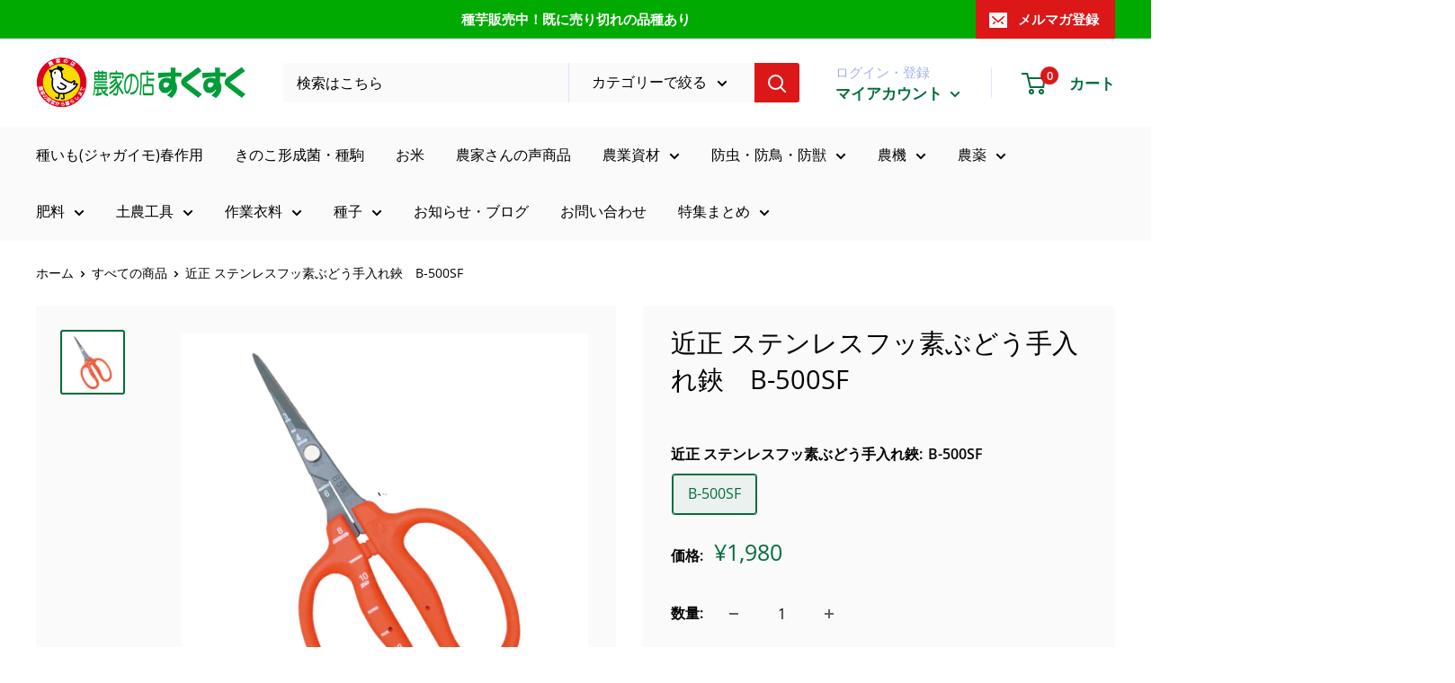

--- FILE ---
content_type: text/javascript
request_url: https://yoshida-kasei.jp/cdn/shop/t/8/assets/custom.js?v=102476495355921946141642055045
body_size: -706
content:
//# sourceMappingURL=/cdn/shop/t/8/assets/custom.js.map?v=102476495355921946141642055045
